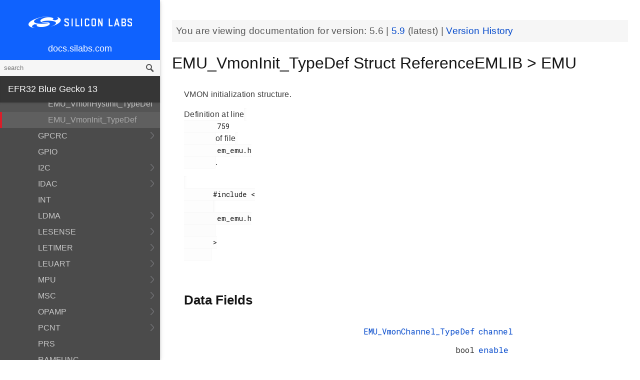

--- FILE ---
content_type: text/html; charset=utf-8
request_url: https://docs.silabs.com/mcu/5.6/efr32bg13/structEMU-VmonInit-TypeDef
body_size: 7330
content:
<!DOCTYPE html>
<html lang="en">
 <head>
  <script async="" src="https://www.googletagmanager.com/gtag/js?id=UA-160330710-1">
  </script>
  <script>
   window.dataLayer = window.dataLayer || [];
function gtag(){dataLayer.push(arguments);}
gtag('js', new Date());
gtag('config', 'UA-160330710-1');
  </script>
  <meta charset="utf-8"/>
  <meta content="IE=edge,chrome=1" http-equiv="X-UA-Compatible"/>
  <meta content="width=device-width, initial-scale=1.0, maximum-scale=1, user-scalable=0" name="viewport"/>
  <meta name="google" value="notranslate"/>
  <meta content="yes" name="mobile-web-app-capable"/>
  <meta content="yes" name="apple-mobile-web-app-capable"/>
  <meta content="black-translucent" name="apple-mobile-web-app-status-bar-style"/>
  <meta content="#444547" name="theme-color"/>
  <meta content="width=device-width, initial-scale=1, user-scalable=no" name="viewport"/>
  <meta content="Software API documentation" name="content-type"/>
  <meta content="32 bit MCU SDK" name="software-development-kits"/>
  <meta content="Wireless" name="product-line"/>
  <meta content="Bluetooth Low Energy" name="product-category"/>
  <meta content="EFR32BG12 Series 1 SoCs, EFR32BG13 Series 1 SoCs, EFR32BG14 Series 1 SoCs, EFR32BG1 Series 1 SoCs, EFR32BG21 Series 2 SoCs, EFR32BG1 Series 1 Modules, EFR32BG13 Series 1 Modules" name="product-family"/>
  <meta content="Wireless,Wireless|Bluetooth Low Energy,Wireless|Bluetooth Low Energy|EFR32BG12 Series 1 SoCs,Wireless|Bluetooth Low Energy| EFR32BG13 Series 1 SoCs,Wireless|EFR32BG14 Series 1 SoCs,Wireless|Bluetooth Low Energy| EFR32BG1 Series 1 SoCs,Wireless|Bluetooth Low Energy| EFR32BG21 Series 2 SoCs,Wireless|Bluetooth Low Energy|EFR32BG1 Series 1 Modules,Wireless|Bluetooth Low Energy| EFR32BG13 Series 1 Modules" name="product-hierarchy"/>
  <meta content="Documents,Documents|MCU,Documents|MCU|efr32bg13,Documents|MCU|efr32bg13|v5.6" name="docs-hierarchy"/>
  <title>
   EMU_VmonInit_TypeDef Struct ReferenceEMLIB &gt; EMU - v5.6 - MCU EFR32BG13 API Documentation Silicon Labs
  </title>
  <link href="/assets/styles.css" rel="stylesheet"/>
  <script src="http://assets.adobedtm.com/3190d43a5459fc8adf7e79701f27ec76e8640f17/satelliteLib-90b20114fd9a5a718deac08d9895cd97209e7a18.js">
  </script>
 </head>
 <body>
  <nav class="navbar">
   <div class="search-bar">
    <input class="search-input" placeholder="search"/>
    <input class="search-button" type="button"/>
   </div>
   <div class="menu-icon">
   </div>
   <div class="container">
    <a href="https://docs.silabs.com/">
     docs.silabs.com
    </a>
   </div>
  </nav>
  <nav class="menu nocontent">
   <div class="top">
    <a class="logo" href="https://silabs.com/">
    </a>
    <a class="home" href="https://docs.silabs.com/">
     docs.silabs.com
    </a>
    <div class="search-bar">
     <input class="search-input" placeholder="search"/>
     <input class="search-button" type="button"/>
     <div class="search-site">
      <h5>
       Search in:
      </h5>
      <div class="search-site-selector">
       <span class="root" data-level="0">
        docs
       </span>
      </div>
     </div>
    </div>
   </div>
   <div class="main">
    <h3 id="efr32-blue-gecko-13">
     EFR32 Blue Gecko 13
    </h3>
    <ul>
     <li>
      <a href="index">
       MCU and Peripherals
      </a>
     </li>
     <li>
      <a href="modules">
       Modules
      </a>
      <ul>
       <li>
        <a href="group-BSP">
         BSP
        </a>
        <ul>
         <li>
          <a href="group-BSP-DK">
           API for DKs
          </a>
          <ul>
           <li>
            <a href="structBC-TypeDef">
             BC_TypeDef
            </a>
           </li>
          </ul>
         </li>
         <li>
          <a href="group-BSP-STK">
           API for STKs and WSTKs
          </a>
          <ul>
           <li>
            <a href="structBCP-Packet">
             BCP_Packet
            </a>
           </li>
           <li>
            <a href="structBCP-Packet-">
             BCP_Packet_
            </a>
           </li>
           <li>
            <a href="structBCP-PacketHeader">
             BCP_PacketHeader
            </a>
           </li>
          </ul>
         </li>
         <li>
          <a href="group-BSPCOMMON">
           Common BSP for all kits
          </a>
         </li>
         <li>
          <a href="group-BSP-INIT">
           Device Initialization
          </a>
         </li>
         <li>
          <a href="group-TBSense-BSP">
           Thunderboard Sense BSP
          </a>
          <ul>
           <li>
            <a href="group-BAP">
             BAP - Barometric Pressure Sensor
            </a>
            <ul>
             <li>
              <a href="struct-BAP-Config">
               __BAP_Config
              </a>
             </li>
            </ul>
           </li>
           <li>
            <a href="group-BOARD-4160">
             BOARD Module for Thunderboard Sense
            </a>
            <ul>
             <li>
              <a href="group-PIC-defs">
               Power and Interrupt Controller Definitions
              </a>
             </li>
            </ul>
           </li>
           <li>
            <a href="group-BOARD-4166">
             BOARD Module for Thunderboard Sense 2
            </a>
           </li>
           <li>
            <a href="group-CCS811">
             CCS811 - Indoor Air Quality Sensor
            </a>
           </li>
           <li>
            <a href="group-HALL">
             HALL - Hall Effect Sensor
            </a>
            <ul>
             <li>
              <a href="group-Si7210">
               Si7210 - Hall Effect Sensor
              </a>
             </li>
             <li>
              <a href="struct-HALL-Config">
               __HALL_Config
              </a>
             </li>
            </ul>
           </li>
           <li>
            <a href="group-ICM20648">
             ICM20648 - 6-axis Motion Sensor Driver
            </a>
           </li>
           <li>
            <a href="group-IMU">
             IMU - Inertial Measurement Unit
            </a>
            <ul>
             <li>
              <a href="struct-IMU-SensorFusion">
               _IMU_SensorFusion
              </a>
             </li>
            </ul>
           </li>
           <li>
            <a href="group-Mic">
             MIC - Microphone Driver (ADC)
            </a>
           </li>
           <li>
            <a href="group-Mic-i2s">
             MIC - Microphone Driver (I2S)
            </a>
           </li>
           <li>
            <a href="group-Si1133">
             SI1133 - Ambient Light and UV Index Sensor
            </a>
            <ul>
             <li>
              <a href="structSI1133-Coeff-TypeDef">
               SI1133_Coeff_TypeDef
              </a>
             </li>
             <li>
              <a href="structSI1133-LuxCoeff-TypeDef">
               SI1133_LuxCoeff_TypeDef
              </a>
             </li>
             <li>
              <a href="structSI1133-Samples-TypeDef">
               SI1133_Samples_TypeDef
              </a>
             </li>
            </ul>
           </li>
           <li>
            <a href="group-Si7021">
             SI7021 - Relative Humidity and Temperature Sensor
            </a>
           </li>
           <li>
            <a href="group-Util">
             Utility Functions
            </a>
           </li>
          </ul>
         </li>
        </ul>
       </li>
       <li>
        <a href="group-Parts">
         Devices
        </a>
        <ul>
         <li>
          <a href="group-EFR32BG13P-ACMP">
           ACMP
          </a>
          <ul>
           <li>
            <a href="group-EFR32BG13P-ACMP-BitFields">
             ACMP Bit Fields
            </a>
           </li>
           <li>
            <a href="structACMP-TypeDef">
             ACMP_TypeDef
            </a>
           </li>
          </ul>
         </li>
         <li>
          <a href="group-EFR32BG13P-ADC">
           ADC
          </a>
          <ul>
           <li>
            <a href="group-EFR32BG13P-ADC-BitFields">
             ADC Bit Fields
            </a>
           </li>
           <li>
            <a href="structADC-TypeDef">
             ADC_TypeDef
            </a>
           </li>
          </ul>
         </li>
         <li>
          <a href="group-EFR32BG13P-Alternate-Function">
           Alternate Function
          </a>
          <ul>
           <li>
            <a href="group-EFR32BG13P-AF-Pins">
             Alternate Function Pins
            </a>
           </li>
           <li>
            <a href="group-EFR32BG13P-AF-Ports">
             Alternate Function Ports
            </a>
           </li>
          </ul>
         </li>
         <li>
          <a href="group-EFR32BG13P-CMU">
           CMU
          </a>
          <ul>
           <li>
            <a href="group-EFR32BG13P-CMU-BitFields">
             CMU Bit Fields
            </a>
           </li>
           <li>
            <a href="structCMU-TypeDef">
             CMU_TypeDef
            </a>
           </li>
          </ul>
         </li>
         <li>
          <a href="group-EFR32BG13P-CRYOTIMER">
           CRYOTIMER
          </a>
          <ul>
           <li>
            <a href="group-EFR32BG13P-CRYOTIMER-BitFields">
             CRYOTIMER Bit Fields
            </a>
           </li>
           <li>
            <a href="structCRYOTIMER-TypeDef">
             CRYOTIMER_TypeDef
            </a>
           </li>
          </ul>
         </li>
         <li>
          <a href="group-EFR32BG13P-CRYPTO">
           CRYPTO
          </a>
          <ul>
           <li>
            <a href="group-EFR32BG13P-CRYPTO-BitFields">
             CRYPTO Bit Fields
            </a>
           </li>
           <li>
            <a href="structCRYPTO-TypeDef">
             CRYPTO_TypeDef
            </a>
           </li>
          </ul>
         </li>
         <li>
          <a href="group-EFR32BG13P-CSEN">
           CSEN
          </a>
          <ul>
           <li>
            <a href="group-EFR32BG13P-CSEN-BitFields">
             CSEN Bit Fields
            </a>
           </li>
           <li>
            <a href="structCSEN-TypeDef">
             CSEN_TypeDef
            </a>
           </li>
          </ul>
         </li>
         <li>
          <a href="group-EFR32BG13P-DMA-DESCRIPTOR">
           DMA Descriptor
          </a>
          <ul>
           <li>
            <a href="structDMA-DESCRIPTOR-TypeDef">
             DMA_DESCRIPTOR_TypeDef
            </a>
           </li>
          </ul>
         </li>
         <li>
          <a href="group-EFR32BG13P-DMAREQ">
           DMAREQ
          </a>
          <ul>
           <li>
            <a href="group-EFR32BG13P-DMAREQ-BitFields">
             DMAREQ Bit Fields
            </a>
           </li>
          </ul>
         </li>
         <li>
          <a href="group-EFR32BG13P-DEVINFO">
           Device Information and Calibration
          </a>
          <ul>
           <li>
            <a href="group-EFR32BG13P-DEVINFO-BitFields">
             DEVINFO Bit Fields
            </a>
           </li>
           <li>
            <a href="structDEVINFO-TypeDef">
             DEVINFO_TypeDef
            </a>
           </li>
          </ul>
         </li>
         <li>
          <a href="group-EFR32">
           EFR32
          </a>
         </li>
         <li>
          <a href="group-EFR32BG13P733F512GM48">
           EFR32BG13P733F512GM48
          </a>
          <ul>
           <li>
            <a href="group-EFR32BG13P733F512GM48-BitFields">
             Bit Fields
            </a>
            <ul>
             <li>
              <a href="group-EFR32BG13P733F512GM48-WTIMER">
               EFR32BG13P733F512GM48_WTIMER
              </a>
              <ul>
               <li>
                <a href="group-EFR32BG13P733F512GM48-WTIMER-BitFields">
                 WTIMER Bit Fields
                </a>
               </li>
              </ul>
             </li>
             <li>
              <a href="group-EFR32BG13P733F512GM48-UNLOCK">
               Unlock Codes
              </a>
             </li>
            </ul>
           </li>
           <li>
            <a href="group-EFR32BG13P733F512GM48-Core">
             Core
            </a>
           </li>
           <li>
            <a href="group-EFR32BG13P733F512GM48-Part">
             Part
            </a>
           </li>
           <li>
            <a href="group-EFR32BG13P733F512GM48-Peripheral-Declaration">
             Peripheral Declarations
            </a>
           </li>
           <li>
            <a href="group-EFR32BG13P733F512GM48-Peripheral-Base">
             Peripheral Memory Map
            </a>
           </li>
           <li>
            <a href="group-EFR32BG13P733F512GM48-Peripheral-Offsets">
             Peripheral Offsets
            </a>
           </li>
           <li>
            <a href="group-EFR32BG13P733F512GM48-Peripheral-TypeDefs">
             Peripheral TypeDefs
            </a>
           </li>
          </ul>
         </li>
         <li>
          <a href="group-EFR32BG13P-EMU">
           EMU
          </a>
          <ul>
           <li>
            <a href="group-EFR32BG13P-EMU-BitFields">
             EMU Bit Fields
            </a>
           </li>
           <li>
            <a href="structEMU-TypeDef">
             EMU_TypeDef
            </a>
           </li>
          </ul>
         </li>
         <li>
          <a href="group-EFR32BG13P-ETM">
           ETM
          </a>
          <ul>
           <li>
            <a href="group-EFR32BG13P-ETM-BitFields">
             ETM Bit Fields
            </a>
           </li>
           <li>
            <a href="structETM-TypeDef">
             ETM_TypeDef
            </a>
           </li>
          </ul>
         </li>
         <li>
          <a href="group-EFR32BG13P-FPUEH">
           FPUEH
          </a>
          <ul>
           <li>
            <a href="group-EFR32BG13P-FPUEH-BitFields">
             FPUEH Bit Fields
            </a>
           </li>
           <li>
            <a href="structFPUEH-TypeDef">
             FPUEH_TypeDef
            </a>
           </li>
          </ul>
         </li>
         <li>
          <a href="group-EFR32BG13P-GPCRC">
           GPCRC
          </a>
          <ul>
           <li>
            <a href="group-EFR32BG13P-GPCRC-BitFields">
             GPCRC Bit Fields
            </a>
           </li>
           <li>
            <a href="structGPCRC-TypeDef">
             GPCRC_TypeDef
            </a>
           </li>
          </ul>
         </li>
         <li>
          <a href="group-EFR32BG13P-GPIO">
           GPIO
          </a>
          <ul>
           <li>
            <a href="group-EFR32BG13P-GPIO-BitFields">
             GPIO Bit Fields
            </a>
           </li>
           <li>
            <a href="structGPIO-P-TypeDef">
             GPIO_P_TypeDef
            </a>
           </li>
           <li>
            <a href="structGPIO-TypeDef">
             GPIO_TypeDef
            </a>
           </li>
          </ul>
         </li>
         <li>
          <a href="group-EFR32BG13P-I2C">
           I2C
          </a>
          <ul>
           <li>
            <a href="group-EFR32BG13P-I2C-BitFields">
             I2C Bit Fields
            </a>
           </li>
           <li>
            <a href="structI2C-TypeDef">
             I2C_TypeDef
            </a>
           </li>
          </ul>
         </li>
         <li>
          <a href="group-EFR32BG13P-IDAC">
           IDAC
          </a>
          <ul>
           <li>
            <a href="group-EFR32BG13P-IDAC-BitFields">
             IDAC Bit Fields
            </a>
           </li>
           <li>
            <a href="structIDAC-TypeDef">
             IDAC_TypeDef
            </a>
           </li>
          </ul>
         </li>
         <li>
          <a href="group-EFR32BG13P-LDMA">
           LDMA
          </a>
          <ul>
           <li>
            <a href="group-EFR32BG13P-LDMA-BitFields">
             LDMA Bit Fields
            </a>
           </li>
           <li>
            <a href="structLDMA-CH-TypeDef">
             LDMA_CH_TypeDef
            </a>
           </li>
           <li>
            <a href="structLDMA-TypeDef">
             LDMA_TypeDef
            </a>
           </li>
          </ul>
         </li>
         <li>
          <a href="group-EFR32BG13P-LESENSE">
           LESENSE
          </a>
          <ul>
           <li>
            <a href="group-EFR32BG13P-LESENSE-BitFields">
             LESENSE Bit Fields
            </a>
           </li>
           <li>
            <a href="structLESENSE-BUF-TypeDef">
             LESENSE_BUF_TypeDef
            </a>
           </li>
           <li>
            <a href="structLESENSE-CH-TypeDef">
             LESENSE_CH_TypeDef
            </a>
           </li>
           <li>
            <a href="structLESENSE-ST-TypeDef">
             LESENSE_ST_TypeDef
            </a>
           </li>
           <li>
            <a href="structLESENSE-TypeDef">
             LESENSE_TypeDef
            </a>
           </li>
          </ul>
         </li>
         <li>
          <a href="group-EFR32BG13P-LETIMER">
           LETIMER
          </a>
          <ul>
           <li>
            <a href="group-EFR32BG13P-LETIMER-BitFields">
             LETIMER Bit Fields
            </a>
           </li>
           <li>
            <a href="structLETIMER-TypeDef">
             LETIMER_TypeDef
            </a>
           </li>
          </ul>
         </li>
         <li>
          <a href="group-EFR32BG13P-LEUART">
           LEUART
          </a>
          <ul>
           <li>
            <a href="group-EFR32BG13P-LEUART-BitFields">
             LEUART Bit Fields
            </a>
           </li>
           <li>
            <a href="structLEUART-TypeDef">
             LEUART_TypeDef
            </a>
           </li>
          </ul>
         </li>
         <li>
          <a href="group-EFR32BG13P-MSC">
           MSC
          </a>
          <ul>
           <li>
            <a href="group-EFR32BG13P-MSC-BitFields">
             MSC Bit Fields
            </a>
           </li>
           <li>
            <a href="structMSC-TypeDef">
             MSC_TypeDef
            </a>
           </li>
          </ul>
         </li>
         <li>
          <a href="group-EFR32BG13P-PCNT">
           PCNT
          </a>
          <ul>
           <li>
            <a href="group-EFR32BG13P-PCNT-BitFields">
             PCNT Bit Fields
            </a>
           </li>
           <li>
            <a href="structPCNT-TypeDef">
             PCNT_TypeDef
            </a>
           </li>
          </ul>
         </li>
         <li>
          <a href="group-EFR32BG13P-PRS">
           PRS
          </a>
          <ul>
           <li>
            <a href="group-EFR32BG13P-PRS-BitFields">
             PRS Bit Fields
            </a>
           </li>
           <li>
            <a href="group-EFR32BG13P-PRS-Signals">
             PRS Signals
            </a>
           </li>
           <li>
            <a href="structPRS-CH-TypeDef">
             PRS_CH_TypeDef
            </a>
           </li>
           <li>
            <a href="structPRS-TypeDef">
             PRS_TypeDef
            </a>
           </li>
          </ul>
         </li>
         <li>
          <a href="group-EFR32BG13P-RMU">
           RMU
          </a>
          <ul>
           <li>
            <a href="group-EFR32BG13P-RMU-BitFields">
             RMU Bit Fields
            </a>
           </li>
           <li>
            <a href="structRMU-TypeDef">
             RMU_TypeDef
            </a>
           </li>
          </ul>
         </li>
         <li>
          <a href="group-EFR32BG13P-ROMTABLE">
           ROM Table, Chip Revision Information
          </a>
          <ul>
           <li>
            <a href="group-EFR32BG13P-ROMTABLE-BitFields">
             ROM Table Bit Field definitions
            </a>
           </li>
           <li>
            <a href="structROMTABLE-TypeDef">
             ROMTABLE_TypeDef
            </a>
           </li>
          </ul>
         </li>
         <li>
          <a href="group-EFR32BG13P-RTCC">
           RTCC
          </a>
          <ul>
           <li>
            <a href="group-EFR32BG13P-RTCC-BitFields">
             RTCC Bit Fields
            </a>
           </li>
           <li>
            <a href="structRTCC-CC-TypeDef">
             RTCC_CC_TypeDef
            </a>
           </li>
           <li>
            <a href="structRTCC-RET-TypeDef">
             RTCC_RET_TypeDef
            </a>
           </li>
           <li>
            <a href="structRTCC-TypeDef">
             RTCC_TypeDef
            </a>
           </li>
          </ul>
         </li>
         <li>
          <a href="group-EFR32BG13P-SMU">
           SMU
          </a>
          <ul>
           <li>
            <a href="group-EFR32BG13P-SMU-BitFields">
             SMU Bit Fields
            </a>
           </li>
           <li>
            <a href="structSMU-TypeDef">
             SMU_TypeDef
            </a>
           </li>
          </ul>
         </li>
         <li>
          <a href="group-EFR32BG13P-TIMER">
           TIMER
          </a>
          <ul>
           <li>
            <a href="group-EFR32BG13P-TIMER-BitFields">
             TIMER Bit Fields
            </a>
           </li>
           <li>
            <a href="structTIMER-CC-TypeDef">
             TIMER_CC_TypeDef
            </a>
           </li>
           <li>
            <a href="structTIMER-TypeDef">
             TIMER_TypeDef
            </a>
           </li>
          </ul>
         </li>
         <li>
          <a href="group-EFR32BG13P-TRNG">
           TRNG
          </a>
          <ul>
           <li>
            <a href="group-EFR32BG13P-TRNG-BitFields">
             TRNG Bit Fields
            </a>
           </li>
           <li>
            <a href="structTRNG-TypeDef">
             TRNG_TypeDef
            </a>
           </li>
          </ul>
         </li>
         <li>
          <a href="group-EFR32BG13P-USART">
           USART
          </a>
          <ul>
           <li>
            <a href="group-EFR32BG13P-USART-BitFields">
             USART Bit Fields
            </a>
           </li>
           <li>
            <a href="structUSART-TypeDef">
             USART_TypeDef
            </a>
           </li>
          </ul>
         </li>
         <li>
          <a href="group-EFR32BG13P-VDAC">
           VDAC
          </a>
          <ul>
           <li>
            <a href="group-EFR32BG13P-VDAC-BitFields">
             VDAC Bit Fields
            </a>
           </li>
           <li>
            <a href="structVDAC-OPA-TypeDef">
             VDAC_OPA_TypeDef
            </a>
           </li>
           <li>
            <a href="structVDAC-TypeDef">
             VDAC_TypeDef
            </a>
           </li>
          </ul>
         </li>
         <li>
          <a href="group-EFR32BG13P-WDOG">
           WDOG
          </a>
          <ul>
           <li>
            <a href="group-EFR32BG13P-WDOG-BitFields">
             WDOG Bit Fields
            </a>
           </li>
           <li>
            <a href="structWDOG-PCH-TypeDef">
             WDOG_PCH_TypeDef
            </a>
           </li>
           <li>
            <a href="structWDOG-TypeDef">
             WDOG_TypeDef
            </a>
           </li>
          </ul>
         </li>
         <li>
          <a href="structGPIO-P-TypeDef">
           GPIO_P_TypeDef
          </a>
         </li>
         <li>
          <a href="structLDMA-CH-TypeDef">
           LDMA_CH_TypeDef
          </a>
         </li>
         <li>
          <a href="structLESENSE-BUF-TypeDef">
           LESENSE_BUF_TypeDef
          </a>
         </li>
         <li>
          <a href="structLESENSE-CH-TypeDef">
           LESENSE_CH_TypeDef
          </a>
         </li>
         <li>
          <a href="structLESENSE-ST-TypeDef">
           LESENSE_ST_TypeDef
          </a>
         </li>
         <li>
          <a href="structPRS-CH-TypeDef">
           PRS_CH_TypeDef
          </a>
         </li>
         <li>
          <a href="structRTCC-CC-TypeDef">
           RTCC_CC_TypeDef
          </a>
         </li>
         <li>
          <a href="structRTCC-RET-TypeDef">
           RTCC_RET_TypeDef
          </a>
         </li>
         <li>
          <a href="structTIMER-CC-TypeDef">
           TIMER_CC_TypeDef
          </a>
         </li>
         <li>
          <a href="structVDAC-OPA-TypeDef">
           VDAC_OPA_TypeDef
          </a>
         </li>
         <li>
          <a href="structWDOG-PCH-TypeDef">
           WDOG_PCH_TypeDef
          </a>
         </li>
        </ul>
       </li>
       <li>
        <a href="group-emdrv">
         EMDRV
        </a>
        <ul>
         <li>
          <a href="group-DMADRV">
           DMADRV
          </a>
         </li>
         <li>
          <a href="group-EZRADIODRV">
           EZRADIODRV
          </a>
          <ul>
           <li>
            <a href="group-API-Layer">
             API_Layer
            </a>
           </li>
           <li>
            <a href="group-COMM-Layer">
             COMM_Layer
            </a>
           </li>
           <li>
            <a href="group-HAL-Layer">
             HAL_Layer
            </a>
           </li>
           <li>
            <a href="group-Plugin-System">
             Plugin_System
            </a>
            <ul>
             <li>
              <a href="group-Auto-ACK-Plugin">
               Auto_ACK_Plugin
              </a>
              <ul>
               <li>
                <a href="structEZRADIODRV-AutoAckHandle">
                 EZRADIODRV_AutoAckHandle
                </a>
               </li>
              </ul>
             </li>
             <li>
              <a href="group-CRC-Error-Plugin">
               CRC_Error_Plugin
              </a>
              <ul>
               <li>
                <a href="structEZRADIODRV-PacketCrcErrorHandle">
                 EZRADIODRV_PacketCrcErrorHandle
                </a>
               </li>
              </ul>
             </li>
             <li>
              <a href="group-Direct-Receive-Plugin">
               Direct_Receive_Plugin
              </a>
              <ul>
               <li>
                <a href="structEZRADIODRV-DirectRxHandle">
                 EZRADIODRV_DirectRxHandle
                </a>
               </li>
              </ul>
             </li>
             <li>
              <a href="group-Direct-Transmit-Plugin">
               Direct_Transmit_Plugin
              </a>
              <ul>
               <li>
                <a href="structEZRADIODRV-DirectTxHandle">
                 EZRADIODRV_DirectTxHandle
                </a>
               </li>
              </ul>
             </li>
             <li>
              <a href="group-PN9-Plugin">
               PN9_Plugin
              </a>
              <ul>
               <li>
                <a href="structEZRADIODRV-Pn9Handle">
                 EZRADIODRV_Pn9Handle
                </a>
               </li>
              </ul>
             </li>
             <li>
              <a href="group-Plugin-Manager">
               Plugin_Manager
              </a>
              <ul>
               <li>
                <a href="structEZRADIODRV-HandleData">
                 EZRADIODRV_HandleData
                </a>
               </li>
              </ul>
             </li>
             <li>
              <a href="group-Receive-Plugin">
               Receive_Plugin
              </a>
              <ul>
               <li>
                <a href="structEZRADIODRV-PacketRxHandle">
                 EZRADIODRV_PacketRxHandle
                </a>
               </li>
              </ul>
             </li>
             <li>
              <a href="group-Transmit-Plugin">
               Transmit_Plugin
              </a>
              <ul>
               <li>
                <a href="structEZRADIODRV-FieldLength">
                 EZRADIODRV_FieldLength
                </a>
               </li>
               <li>
                <a href="structEZRADIODRV-PacketLengthConfig">
                 EZRADIODRV_PacketLengthConfig
                </a>
               </li>
               <li>
                <a href="structEZRADIODRV-PacketTxHandle">
                 EZRADIODRV_PacketTxHandle
                </a>
               </li>
              </ul>
             </li>
             <li>
              <a href="group-Unmod-Carrier-Plugin">
               Unmod_Carrier_Plugin
              </a>
              <ul>
               <li>
                <a href="structEZRADIODRV-UnmodCarrierHandle">
                 EZRADIODRV_UnmodCarrierHandle
                </a>
               </li>
              </ul>
             </li>
            </ul>
           </li>
          </ul>
         </li>
         <li>
          <a href="group-GPIOINT">
           GPIOINT
          </a>
         </li>
         <li>
          <a href="group-NVM">
           NVM
          </a>
         </li>
         <li>
          <a href="group-NVM3">
           NVM3
          </a>
          <ul>
           <li>
            <a href="group-NVM3Hal">
             NVM3Hal
            </a>
            <ul>
             <li>
              <a href="structnvm3-HalDeviceInfo">
               nvm3_HalDeviceInfo
              </a>
             </li>
            </ul>
           </li>
           <li>
            <a href="group-NVM3Lock">
             NVM3Lock
            </a>
           </li>
           <li>
            <a href="structnvm3-CacheEntry">
             nvm3_CacheEntry
            </a>
           </li>
           <li>
            <a href="structnvm3-Init-t">
             nvm3_Init_t
            </a>
           </li>
          </ul>
         </li>
         <li>
          <a href="group-RTCDRV">
           RTCDRV
          </a>
         </li>
         <li>
          <a href="group-SLEEP">
           SLEEP
          </a>
          <ul>
           <li>
            <a href="structSLEEP-Init-t">
             SLEEP_Init_t
            </a>
           </li>
          </ul>
         </li>
         <li>
          <a href="group-SPIDRV">
           SPIDRV
          </a>
          <ul>
           <li>
            <a href="structSPIDRV-HandleData">
             SPIDRV_HandleData
            </a>
           </li>
           <li>
            <a href="structSPIDRV-Init">
             SPIDRV_Init
            </a>
           </li>
          </ul>
         </li>
         <li>
          <a href="group-TEMPDRV">
           TEMPDRV
          </a>
         </li>
         <li>
          <a href="group-UARTDRV">
           UARTDRV
          </a>
          <ul>
           <li>
            <a href="structUARTDRV-Buffer-FifoQueue-t">
             UARTDRV_Buffer_FifoQueue_t
            </a>
           </li>
           <li>
            <a href="structUARTDRV-Buffer-t">
             UARTDRV_Buffer_t
            </a>
           </li>
           <li>
            <a href="structUARTDRV-HandleData">
             UARTDRV_HandleData
            </a>
           </li>
           <li>
            <a href="structUARTDRV-InitLeuart-t">
             UARTDRV_InitLeuart_t
            </a>
           </li>
           <li>
            <a href="structUARTDRV-InitUart-t">
             UARTDRV_InitUart_t
            </a>
           </li>
          </ul>
         </li>
         <li>
          <a href="group-USTIMER">
           USTIMER
          </a>
         </li>
        </ul>
       </li>
       <li>
        <a href="group-emlib">
         EMLIB
        </a>
        <ul>
         <li>
          <a href="group-ACMP">
           ACMP
          </a>
          <ul>
           <li>
            <a href="structACMP-CapsenseInit-TypeDef">
             ACMP_CapsenseInit_TypeDef
            </a>
           </li>
           <li>
            <a href="structACMP-Init-TypeDef">
             ACMP_Init_TypeDef
            </a>
           </li>
           <li>
            <a href="structACMP-VAConfig-TypeDef">
             ACMP_VAConfig_TypeDef
            </a>
           </li>
           <li>
            <a href="structACMP-VBConfig-TypeDef">
             ACMP_VBConfig_TypeDef
            </a>
           </li>
          </ul>
         </li>
         <li>
          <a href="group-ADC">
           ADC
          </a>
          <ul>
           <li>
            <a href="structADC-Init-TypeDef">
             ADC_Init_TypeDef
            </a>
           </li>
           <li>
            <a href="structADC-InitScan-TypeDef">
             ADC_InitScan_TypeDef
            </a>
           </li>
           <li>
            <a href="structADC-InitScanInput-TypeDef">
             ADC_InitScanInput_TypeDef
            </a>
           </li>
           <li>
            <a href="structADC-InitSingle-TypeDef">
             ADC_InitSingle_TypeDef
            </a>
           </li>
          </ul>
         </li>
         <li>
          <a href="group-ASSERT">
           ASSERT
          </a>
         </li>
         <li>
          <a href="group-BUS">
           BUS
          </a>
         </li>
         <li>
          <a href="group-CHIP">
           CHIP
          </a>
         </li>
         <li>
          <a href="group-CMU">
           CMU
          </a>
          <ul>
           <li>
            <a href="structCMU-DPLLInit-TypeDef">
             CMU_DPLLInit_TypeDef
            </a>
           </li>
           <li>
            <a href="structCMU-HFXOInit-TypeDef">
             CMU_HFXOInit_TypeDef
            </a>
           </li>
           <li>
            <a href="structCMU-LFXOInit-TypeDef">
             CMU_LFXOInit_TypeDef
            </a>
           </li>
          </ul>
         </li>
         <li>
          <a href="group-COMMON">
           COMMON
          </a>
         </li>
         <li>
          <a href="group-CORE">
           CORE
          </a>
          <ul>
           <li>
            <a href="structCORE-nvicMask-t">
             CORE_nvicMask_t
            </a>
           </li>
          </ul>
         </li>
         <li>
          <a href="group-CRYOTIMER">
           CRYOTIMER
          </a>
          <ul>
           <li>
            <a href="structCRYOTIMER-Init-TypeDef">
             CRYOTIMER_Init_TypeDef
            </a>
           </li>
          </ul>
         </li>
         <li>
          <a href="group-CRYPTO">
           CRYPTO
          </a>
         </li>
         <li>
          <a href="group-CSEN">
           CSEN
          </a>
          <ul>
           <li>
            <a href="structCSEN-Init-TypeDef">
             CSEN_Init_TypeDef
            </a>
           </li>
           <li>
            <a href="structCSEN-InitMode-TypeDef">
             CSEN_InitMode_TypeDef
            </a>
           </li>
          </ul>
         </li>
         <li>
          <a href="group-DBG">
           DBG
          </a>
         </li>
         <li>
          <a href="group-EMU">
           EMU
          </a>
          <ul>
           <li>
            <a href="structEMU-DCDCInit-TypeDef">
             EMU_DCDCInit_TypeDef
            </a>
           </li>
           <li>
            <a href="structEMU-EM01Init-TypeDef">
             EMU_EM01Init_TypeDef
            </a>
           </li>
           <li>
            <a href="structEMU-EM23Init-TypeDef">
             EMU_EM23Init_TypeDef
            </a>
           </li>
           <li>
            <a href="structEMU-EM4Init-TypeDef">
             EMU_EM4Init_TypeDef
            </a>
           </li>
           <li>
            <a href="structEMU-VmonHystInit-TypeDef">
             EMU_VmonHystInit_TypeDef
            </a>
           </li>
           <li>
            <a href="structEMU-VmonInit-TypeDef">
             EMU_VmonInit_TypeDef
            </a>
           </li>
          </ul>
         </li>
         <li>
          <a href="group-GPCRC">
           GPCRC
          </a>
          <ul>
           <li>
            <a href="structGPCRC-Init-TypeDef">
             GPCRC_Init_TypeDef
            </a>
           </li>
          </ul>
         </li>
         <li>
          <a href="group-GPIO">
           GPIO
          </a>
         </li>
         <li>
          <a href="group-I2C">
           I2C
          </a>
          <ul>
           <li>
            <a href="structI2C-Init-TypeDef">
             I2C_Init_TypeDef
            </a>
           </li>
           <li>
            <a href="structI2C-TransferSeq-TypeDef">
             I2C_TransferSeq_TypeDef
            </a>
           </li>
          </ul>
         </li>
         <li>
          <a href="group-IDAC">
           IDAC
          </a>
          <ul>
           <li>
            <a href="structIDAC-Init-TypeDef">
             IDAC_Init_TypeDef
            </a>
           </li>
          </ul>
         </li>
         <li>
          <a href="group-INT">
           INT
          </a>
         </li>
         <li>
          <a href="group-LDMA">
           LDMA
          </a>
          <ul>
           <li>
            <a href="unionLDMA-Descriptor-t">
             LDMA_Descriptor_t
            </a>
           </li>
           <li>
            <a href="structLDMA-Init-t">
             LDMA_Init_t
            </a>
           </li>
           <li>
            <a href="structLDMA-TransferCfg-t">
             LDMA_TransferCfg_t
            </a>
           </li>
          </ul>
         </li>
         <li>
          <a href="group-LESENSE">
           LESENSE
          </a>
          <ul>
           <li>
            <a href="structLESENSE-AltExDesc-TypeDef">
             LESENSE_AltExDesc_TypeDef
            </a>
           </li>
           <li>
            <a href="structLESENSE-ChAll-TypeDef">
             LESENSE_ChAll_TypeDef
            </a>
           </li>
           <li>
            <a href="structLESENSE-ChDesc-TypeDef">
             LESENSE_ChDesc_TypeDef
            </a>
           </li>
           <li>
            <a href="structLESENSE-ConfAltEx-TypeDef">
             LESENSE_ConfAltEx_TypeDef
            </a>
           </li>
           <li>
            <a href="structLESENSE-CoreCtrlDesc-TypeDef">
             LESENSE_CoreCtrlDesc_TypeDef
            </a>
           </li>
           <li>
            <a href="structLESENSE-DecCtrlDesc-TypeDef">
             LESENSE_DecCtrlDesc_TypeDef
            </a>
           </li>
           <li>
            <a href="structLESENSE-DecStAll-TypeDef">
             LESENSE_DecStAll_TypeDef
            </a>
           </li>
           <li>
            <a href="structLESENSE-DecStCond-TypeDef">
             LESENSE_DecStCond_TypeDef
            </a>
           </li>
           <li>
            <a href="structLESENSE-DecStDesc-TypeDef">
             LESENSE_DecStDesc_TypeDef
            </a>
           </li>
           <li>
            <a href="structLESENSE-Init-TypeDef">
             LESENSE_Init_TypeDef
            </a>
           </li>
           <li>
            <a href="structLESENSE-PerCtrlDesc-TypeDef">
             LESENSE_PerCtrlDesc_TypeDef
            </a>
           </li>
           <li>
            <a href="structLESENSE-TimeCtrlDesc-TypeDef">
             LESENSE_TimeCtrlDesc_TypeDef
            </a>
           </li>
          </ul>
         </li>
         <li>
          <a href="group-LETIMER">
           LETIMER
          </a>
          <ul>
           <li>
            <a href="structLETIMER-Init-TypeDef">
             LETIMER_Init_TypeDef
            </a>
           </li>
          </ul>
         </li>
         <li>
          <a href="group-LEUART">
           LEUART
          </a>
          <ul>
           <li>
            <a href="structLEUART-Init-TypeDef">
             LEUART_Init_TypeDef
            </a>
           </li>
          </ul>
         </li>
         <li>
          <a href="group-MPU">
           MPU
          </a>
          <ul>
           <li>
            <a href="structMPU-RegionInit-TypeDef">
             MPU_RegionInit_TypeDef
            </a>
           </li>
          </ul>
         </li>
         <li>
          <a href="group-MSC">
           MSC
          </a>
          <ul>
           <li>
            <a href="structMSC-ExecConfig-TypeDef">
             MSC_ExecConfig_TypeDef
            </a>
           </li>
          </ul>
         </li>
         <li>
          <a href="group-OPAMP">
           OPAMP
          </a>
          <ul>
           <li>
            <a href="structOPAMP-Init-TypeDef">
             OPAMP_Init_TypeDef
            </a>
           </li>
          </ul>
         </li>
         <li>
          <a href="group-PCNT">
           PCNT
          </a>
          <ul>
           <li>
            <a href="structPCNT-Filter-TypeDef">
             PCNT_Filter_TypeDef
            </a>
           </li>
           <li>
            <a href="structPCNT-Init-TypeDef">
             PCNT_Init_TypeDef
            </a>
           </li>
           <li>
            <a href="structPCNT-TCC-TypeDef">
             PCNT_TCC_TypeDef
            </a>
           </li>
          </ul>
         </li>
         <li>
          <a href="group-PRS">
           PRS
          </a>
         </li>
         <li>
          <a href="group-RAMFUNC">
           RAMFUNC
          </a>
         </li>
         <li>
          <a href="group-RMU">
           RMU
          </a>
         </li>
         <li>
          <a href="group-RTCC">
           RTCC
          </a>
          <ul>
           <li>
            <a href="structRTCC-CCChConf-TypeDef">
             RTCC_CCChConf_TypeDef
            </a>
           </li>
           <li>
            <a href="structRTCC-Init-TypeDef">
             RTCC_Init_TypeDef
            </a>
           </li>
          </ul>
         </li>
         <li>
          <a href="group-SMU">
           SMU
          </a>
          <ul>
           <li>
            <a href="structSMU-Init-TypeDef">
             SMU_Init_TypeDef
            </a>
           </li>
           <li>
            <a href="structSMU-PrivilegedAccess-TypeDef">
             SMU_PrivilegedAccess_TypeDef
            </a>
           </li>
          </ul>
         </li>
         <li>
          <a href="group-SYSTEM">
           SYSTEM
          </a>
          <ul>
           <li>
            <a href="structSYSTEM-CalAddrVal-TypeDef">
             SYSTEM_CalAddrVal_TypeDef
            </a>
           </li>
           <li>
            <a href="structSYSTEM-ChipRevision-TypeDef">
             SYSTEM_ChipRevision_TypeDef
            </a>
           </li>
          </ul>
         </li>
         <li>
          <a href="group-TIMER">
           TIMER
          </a>
          <ul>
           <li>
            <a href="structTIMER-Init-TypeDef">
             TIMER_Init_TypeDef
            </a>
           </li>
           <li>
            <a href="structTIMER-InitCC-TypeDef">
             TIMER_InitCC_TypeDef
            </a>
           </li>
           <li>
            <a href="structTIMER-InitDTI-TypeDef">
             TIMER_InitDTI_TypeDef
            </a>
           </li>
          </ul>
         </li>
         <li>
          <a href="group-USART">
           USART
          </a>
          <ul>
           <li>
            <a href="structUSART-InitAsync-TypeDef">
             USART_InitAsync_TypeDef
            </a>
           </li>
           <li>
            <a href="structUSART-InitI2s-TypeDef">
             USART_InitI2s_TypeDef
            </a>
           </li>
           <li>
            <a href="structUSART-InitIrDA-TypeDef">
             USART_InitIrDA_TypeDef
            </a>
           </li>
           <li>
            <a href="structUSART-InitSync-TypeDef">
             USART_InitSync_TypeDef
            </a>
           </li>
           <li>
            <a href="structUSART-PrsTriggerInit-TypeDef">
             USART_PrsTriggerInit_TypeDef
            </a>
           </li>
          </ul>
         </li>
         <li>
          <a href="group-VDAC">
           VDAC
          </a>
          <ul>
           <li>
            <a href="structVDAC-Init-TypeDef">
             VDAC_Init_TypeDef
            </a>
           </li>
           <li>
            <a href="structVDAC-InitChannel-TypeDef">
             VDAC_InitChannel_TypeDef
            </a>
           </li>
          </ul>
         </li>
         <li>
          <a href="group-VERSION">
           VERSION
          </a>
         </li>
         <li>
          <a href="group-WDOG">
           WDOG
          </a>
          <ul>
           <li>
            <a href="structWDOG-Init-TypeDef">
             WDOG_Init_TypeDef
            </a>
           </li>
          </ul>
         </li>
        </ul>
       </li>
       <li>
        <a href="group-kitdrv">
         Kit Drivers
        </a>
        <ul>
         <li>
          <a href="group-CPT112S-I2C">
           CPT112S_I2C
          </a>
         </li>
         <li>
          <a href="group-CapSense">
           CapSense
          </a>
         </li>
         <li>
          <a href="group-Cdc">
           Cdc
          </a>
         </li>
         <li>
          <a href="group-Display">
           Display
          </a>
          <ul>
           <li>
            <a href="structDISPLAY-Device-t">
             DISPLAY_Device_t
            </a>
           </li>
           <li>
            <a href="structDISPLAY-Geometry-t">
             DISPLAY_Geometry_t
            </a>
           </li>
          </ul>
         </li>
         <li>
          <a href="group-DmaCtrl">
           DmaCtrl
          </a>
         </li>
         <li>
          <a href="group-Eeprom">
           Eeprom
          </a>
         </li>
         <li>
          <a href="group-HidKeyboard">
           HidKeyboard
          </a>
          <ul>
           <li>
            <a href="structHIDKBD-Init-t">
             HIDKBD_Init_t
            </a>
           </li>
           <li>
            <a href="structHIDKBD-KeyReport-t">
             HIDKBD_KeyReport_t
            </a>
           </li>
          </ul>
         </li>
         <li>
          <a href="group-I2CSPM">
           I2CSPM
          </a>
          <ul>
           <li>
            <a href="structI2CSPM-Init-TypeDef">
             I2CSPM_Init_TypeDef
            </a>
           </li>
          </ul>
         </li>
         <li>
          <a href="group-ksz8851snl">
           Ksz8851snl
          </a>
          <ul>
           <li>
            <a href="structKSZ8851SLN-mib-s">
             KSZ8851SLN_mib_s
            </a>
           </li>
          </ul>
         </li>
         <li>
          <a href="group-MicroSd">
           MicroSd
          </a>
         </li>
         <li>
          <a href="group-Msd">
           Msd
          </a>
          <ul>
           <li>
            <a href="structMSDBOT-CBW-TypeDef">
             MSDBOT_CBW_TypeDef
            </a>
           </li>
           <li>
            <a href="structMSDBOT-CSW-TypeDef">
             MSDBOT_CSW_TypeDef
            </a>
           </li>
           <li>
            <a href="structMSDD-CmdStatus-TypeDef">
             MSDD_CmdStatus_TypeDef
            </a>
           </li>
           <li>
            <a href="structMSDSCSI-Inquiry-TypeDef">
             MSDSCSI_Inquiry_TypeDef
            </a>
           </li>
           <li>
            <a href="structMSDSCSI-InquiryData-TypeDef">
             MSDSCSI_InquiryData_TypeDef
            </a>
           </li>
           <li>
            <a href="structMSDSCSI-Read10-TypeDef">
             MSDSCSI_Read10_TypeDef
            </a>
           </li>
           <li>
            <a href="structMSDSCSI-ReadCapacity-TypeDef">
             MSDSCSI_ReadCapacity_TypeDef
            </a>
           </li>
           <li>
            <a href="structMSDSCSI-ReadCapacityData-TypeDef">
             MSDSCSI_ReadCapacityData_TypeDef
            </a>
           </li>
           <li>
            <a href="structMSDSCSI-RequestSense-TypeDef">
             MSDSCSI_RequestSense_TypeDef
            </a>
           </li>
           <li>
            <a href="structMSDSCSI-RequestSenseData-TypeDef">
             MSDSCSI_RequestSenseData_TypeDef
            </a>
           </li>
           <li>
            <a href="structMSDSCSI-StartStopUnit-TypeDef">
             MSDSCSI_StartStopUnit_TypeDef
            </a>
           </li>
           <li>
            <a href="structMSDSCSI-Verify10-TypeDef">
             MSDSCSI_Verify10_TypeDef
            </a>
           </li>
           <li>
            <a href="structMSDSCSI-Write10-TypeDef">
             MSDSCSI_Write10_TypeDef
            </a>
           </li>
          </ul>
         </li>
         <li>
          <a href="group-NandFlash">
           NandFlash
          </a>
          <ul>
           <li>
            <a href="structNANDFLASH-Info-TypeDef">
             NANDFLASH_Info_TypeDef
            </a>
           </li>
          </ul>
         </li>
         <li>
          <a href="group-NorFlash">
           NorFlash
          </a>
          <ul>
           <li>
            <a href="structNORFLASH-Info-TypeDef">
             NORFLASH_Info_TypeDef
            </a>
           </li>
          </ul>
         </li>
         <li>
          <a href="group-RetargetIo">
           RetargetIo
          </a>
         </li>
         <li>
          <a href="group-SegmentLcd">
           SegmentLcd
          </a>
         </li>
         <li>
          <a href="group-Si114x">
           Si114x
          </a>
          <ul>
           <li>
            <a href="structSI114X-CAL-S">
             SI114X_CAL_S
            </a>
           </li>
           <li>
            <a href="structSI114X-IRQ-SAMPLE">
             SI114X_IRQ_SAMPLE
            </a>
           </li>
          </ul>
         </li>
         <li>
          <a href="group-Si7013">
           Si7013
          </a>
         </li>
         <li>
          <a href="group-Si72xx">
           Si72xx
          </a>
         </li>
         <li>
          <a href="group-TempSensor">
           TempSensor
          </a>
          <ul>
           <li>
            <a href="structTEMPSENS-Temp-TypeDef">
             TEMPSENS_Temp_TypeDef
            </a>
           </li>
          </ul>
         </li>
         <li>
          <a href="group-Textdisplay">
           Textdisplay
          </a>
          <ul>
           <li>
            <a href="structTEXTDISPLAY-Config-t">
             TEXTDISPLAY_Config_t
            </a>
           </li>
          </ul>
         </li>
         <li>
          <a href="group-Tft">
           Tft
          </a>
         </li>
         <li>
          <a href="group-Touch">
           Touch
          </a>
          <ul>
           <li>
            <a href="structTOUCH-Config-TypeDef">
             TOUCH_Config_TypeDef
            </a>
           </li>
           <li>
            <a href="structTOUCH-Pos-TypeDef">
             TOUCH_Pos_TypeDef
            </a>
           </li>
          </ul>
         </li>
         <li>
          <a href="group-Udelay">
           Udelay
          </a>
         </li>
         <li>
          <a href="group-UsbHid">
           UsbHid
          </a>
         </li>
         <li>
          <a href="group-VddCheck">
           VddCheck
          </a>
         </li>
        </ul>
       </li>
       <li>
        <a href="group-middleware">
         Platform Middleware
        </a>
        <ul>
         <li>
          <a href="group-cslib-group">
           Capacitive Sensing Firmware Library
          </a>
          <ul>
           <li>
            <a href="structSensorStruct-t">
             SensorStruct_t
            </a>
           </li>
           <li>
            <a href="unionSI-UU32">
             SI_UU32
            </a>
           </li>
          </ul>
         </li>
         <li>
          <a href="group-glib">
           GLIB
          </a>
          <ul>
           <li>
            <a href="struct-BMP-DataType">
             __BMP_DataType
            </a>
           </li>
           <li>
            <a href="struct-BMP-Header">
             __BMP_Header
            </a>
           </li>
           <li>
            <a href="struct-BMP-Palette">
             __BMP_Palette
            </a>
           </li>
           <li>
            <a href="struct-GLIB-Context-t">
             __GLIB_Context_t
            </a>
           </li>
           <li>
            <a href="struct-GLIB-Font-t">
             __GLIB_Font_t
            </a>
           </li>
           <li>
            <a href="struct-GLIB-Rectangle-t">
             __GLIB_Rectangle_t
            </a>
           </li>
          </ul>
         </li>
        </ul>
       </li>
      </ul>
     </li>
     <li>
      <a href="_version_history">
       Version History
      </a>
     </li>
    </ul>
    <p>
     <a href="deprecated">
     </a>
    </p>
    <h3 id="more-documentation">
     <a href="https://www.silabs.com/support/resources.p-wireless_bluetooth-low-energy_blue-gecko-bluetooth-low-energy-socs_efr32bg13p632f512im32.p-wireless_bluetooth-low-energy_blue-gecko-bluetooth-low-energy-socs_efr32bg13p632f512im48">
      More Documentation
     </a>
    </h3>
   </div>
   <div id="split-bar">
   </div>
  </nav>
  <div class="overlay">
  </div>
  <main class="content">
   <article>
    <p class="banner">
     You are viewing documentation for version:
     <em>
      5.6
     </em>
     |
     <a href="https://docs.silabs.com/mcu/latest/efr32bg13">
      5.9
     </a>
     (latest) |
     <a href="_version_history">
      Version History
     </a>
    </p>
    <div class="header">
     <div class="headertitle">
      <h1 class="title">
       EMU_VmonInit_TypeDef Struct ReferenceEMLIB &gt; EMU
      </h1>
     </div>
    </div>
    <div class="contents">
     <a id="details" name="details">
     </a>
     <div class="textblock">
      <p>
       VMON initialization structure.
      </p>
      <p>
       Definition at line
       <code>
        759
       </code>
       of file
       <code>
        em_emu.h
       </code>
       .
      </p>
     </div>
     <p>
      <code>
       #include &lt;
       <code>
        em_emu.h
       </code>
       &gt;
      </code>
     </p>
     <table class="memberdecls">
      <tbody>
       <tr class="heading">
        <td colspan="2">
         <h2 class="groupheader">
          <a name="pub-attribs">
          </a>
          Data Fields
         </h2>
        </td>
       </tr>
       <tr class="memitem">
        <td align="right" class="memItemLeft" valign="top">
         <a class="el" href="group-EMU#gaa527372d08a0a02ef09aa2f7746cb1ce">
          EMU_VmonChannel_TypeDef
         </a>
        </td>
        <td class="memItemRight" valign="bottom">
         <a class="el" href="structEMU-VmonInit-TypeDef#a74c8f73c7e0e216e9c7e3550d35d7fb3">
          channel
         </a>
        </td>
       </tr>
       <tr class="separator">
        <td class="memSeparator" colspan="2">
        </td>
       </tr>
       <tr class="memitem">
        <td align="right" class="memItemLeft" valign="top">
         bool
        </td>
        <td class="memItemRight" valign="bottom">
         <a class="el" href="structEMU-VmonInit-TypeDef#a2d0c28b49d135223c64f665e0e5fcbd3">
          enable
         </a>
        </td>
       </tr>
       <tr class="separator">
        <td class="memSeparator" colspan="2">
        </td>
       </tr>
       <tr class="memitem">
        <td align="right" class="memItemLeft" valign="top">
         bool
        </td>
        <td class="memItemRight" valign="bottom">
         <a class="el" href="structEMU-VmonInit-TypeDef#a868746cb54165a1572d021ba56bba4e1">
          fallWakeup
         </a>
        </td>
       </tr>
       <tr class="separator">
        <td class="memSeparator" colspan="2">
        </td>
       </tr>
       <tr class="memitem">
        <td align="right" class="memItemLeft" valign="top">
         bool
        </td>
        <td class="memItemRight" valign="bottom">
         <a class="el" href="structEMU-VmonInit-TypeDef#a339a81b5abcf8df301731284e9bc8045">
          retDisable
         </a>
        </td>
       </tr>
       <tr class="separator">
        <td class="memSeparator" colspan="2">
        </td>
       </tr>
       <tr class="memitem">
        <td align="right" class="memItemLeft" valign="top">
         bool
        </td>
        <td class="memItemRight" valign="bottom">
         <a class="el" href="structEMU-VmonInit-TypeDef#a22c4ccec1a66f1d6aa7b692b6996bdc1">
          riseWakeup
         </a>
        </td>
       </tr>
       <tr class="separator">
        <td class="memSeparator" colspan="2">
        </td>
       </tr>
       <tr class="memitem">
        <td align="right" class="memItemLeft" valign="top">
         int
        </td>
        <td class="memItemRight" valign="bottom">
         <a class="el" href="structEMU-VmonInit-TypeDef#ad240aa90519e3a579cee499d8ee5a1c0">
          threshold
         </a>
        </td>
       </tr>
       <tr class="separator">
        <td class="memSeparator" colspan="2">
        </td>
       </tr>
      </tbody>
     </table>
     <h2 class="groupheader">
      Field Documentation
     </h2>
     <a class="anchor" id="a74c8f73c7e0e216e9c7e3550d35d7fb3">
     </a>
     <div class="memitem">
      <div class="memproto">
       <table class="memname">
        <tbody>
         <tr>
          <td class="memname">
           <a class="el" href="group-EMU#gaa527372d08a0a02ef09aa2f7746cb1ce">
            EMU_VmonChannel_TypeDef
           </a>
           EMU_VmonInit_TypeDef::channel
          </td>
         </tr>
        </tbody>
       </table>
      </div>
      <div class="memdoc">
       <p>
        VMON channel to configure.
       </p>
       <p>
        Definition at line
        <code>
         760
        </code>
        of file
        <code>
         em_emu.h
        </code>
        .
       </p>
       <p>
        Referenced by
        <a class="el" href="group-EMU#ga906bcf7db101a3330ca7dc0ad3204559">
         EMU_VmonInit()
        </a>
        .
       </p>
      </div>
     </div>
     <a class="anchor" id="a2d0c28b49d135223c64f665e0e5fcbd3">
     </a>
     <div class="memitem">
      <div class="memproto">
       <table class="memname">
        <tbody>
         <tr>
          <td class="memname">
           bool EMU_VmonInit_TypeDef::enable
          </td>
         </tr>
        </tbody>
       </table>
      </div>
      <div class="memdoc">
       <p>
        Enable VMON channel.
       </p>
       <p>
        Definition at line
        <code>
         764
        </code>
        of file
        <code>
         em_emu.h
        </code>
        .
       </p>
       <p>
        Referenced by
        <a class="el" href="group-EMU#ga906bcf7db101a3330ca7dc0ad3204559">
         EMU_VmonInit()
        </a>
        .
       </p>
      </div>
     </div>
     <a class="anchor" id="a868746cb54165a1572d021ba56bba4e1">
     </a>
     <div class="memitem">
      <div class="memproto">
       <table class="memname">
        <tbody>
         <tr>
          <td class="memname">
           bool EMU_VmonInit_TypeDef::fallWakeup
          </td>
         </tr>
        </tbody>
       </table>
      </div>
      <div class="memdoc">
       <p>
        Wake up from EM4H on falling edge.
       </p>
       <p>
        Definition at line
        <code>
         763
        </code>
        of file
        <code>
         em_emu.h
        </code>
        .
       </p>
       <p>
        Referenced by
        <a class="el" href="group-EMU#ga906bcf7db101a3330ca7dc0ad3204559">
         EMU_VmonInit()
        </a>
        .
       </p>
      </div>
     </div>
     <a class="anchor" id="a339a81b5abcf8df301731284e9bc8045">
     </a>
     <div class="memitem">
      <div class="memproto">
       <table class="memname">
        <tbody>
         <tr>
          <td class="memname">
           bool EMU_VmonInit_TypeDef::retDisable
          </td>
         </tr>
        </tbody>
       </table>
      </div>
      <div class="memdoc">
       <p>
        Disable IO0 retention when voltage drops below threshold (IOVDD only).
       </p>
       <p>
        Definition at line
        <code>
         765
        </code>
        of file
        <code>
         em_emu.h
        </code>
        .
       </p>
       <p>
        Referenced by
        <a class="el" href="group-EMU#ga906bcf7db101a3330ca7dc0ad3204559">
         EMU_VmonInit()
        </a>
        .
       </p>
      </div>
     </div>
     <a class="anchor" id="a22c4ccec1a66f1d6aa7b692b6996bdc1">
     </a>
     <div class="memitem">
      <div class="memproto">
       <table class="memname">
        <tbody>
         <tr>
          <td class="memname">
           bool EMU_VmonInit_TypeDef::riseWakeup
          </td>
         </tr>
        </tbody>
       </table>
      </div>
      <div class="memdoc">
       <p>
        Wake up from EM4H on rising edge.
       </p>
       <p>
        Definition at line
        <code>
         762
        </code>
        of file
        <code>
         em_emu.h
        </code>
        .
       </p>
       <p>
        Referenced by
        <a class="el" href="group-EMU#ga906bcf7db101a3330ca7dc0ad3204559">
         EMU_VmonInit()
        </a>
        .
       </p>
      </div>
     </div>
     <a class="anchor" id="ad240aa90519e3a579cee499d8ee5a1c0">
     </a>
     <div class="memitem">
      <div class="memproto">
       <table class="memname">
        <tbody>
         <tr>
          <td class="memname">
           int EMU_VmonInit_TypeDef::threshold
          </td>
         </tr>
        </tbody>
       </table>
      </div>
      <div class="memdoc">
       <p>
        Trigger threshold (mV). Supported range is 1620 mV to 3400 mV.
       </p>
       <p>
        Definition at line
        <code>
         761
        </code>
        of file
        <code>
         em_emu.h
        </code>
        .
       </p>
       <p>
        Referenced by
        <a class="el" href="group-EMU#ga906bcf7db101a3330ca7dc0ad3204559">
         EMU_VmonInit()
        </a>
        .
       </p>
      </div>
     </div>
     <hr/>
     The documentation for this struct was generated from the following file:
     <ul>
      <li>
       C:/repos/embsw_super_h1/platform/emlib/inc/
       <code>
        em_emu.h
       </code>
      </li>
     </ul>
    </div>
   </article>
  </main>
  <script src="/assets/script.js" type="text/javascript">
  </script>
  <script type="text/javascript">
   var tldr = 'index.html';
      var _map = '';
  </script>
  <script type="text/javascript">
   _satellite.pageBottom();
  </script>
 </body>
</html>
